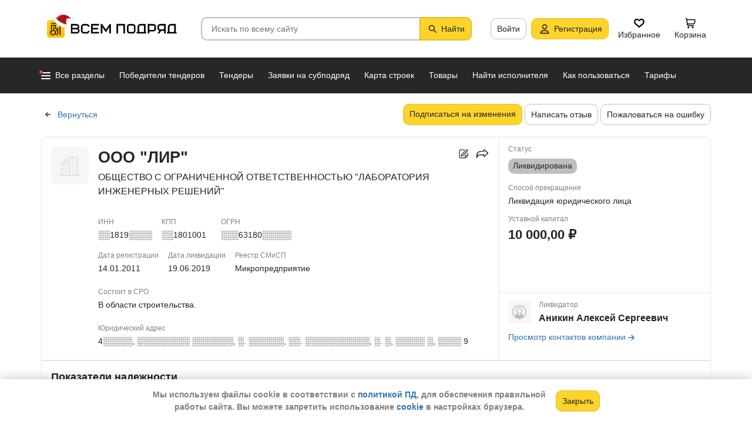

--- FILE ---
content_type: image/svg+xml
request_url: https://vsem-podryad.ru/bundle/176967466/images/social-networks/vk-logo.svg
body_size: 405
content:
<svg width="50" height="50" fill="none" xmlns="http://www.w3.org/2000/svg"><path d="M25 50c13.807 0 25-11.193 25-25S38.807 0 25 0 0 11.193 0 25s11.193 25 25 25z" fill="#4680C2"/><path fill-rule="evenodd" clip-rule="evenodd" d="M41.186 17.401c.236-.766 0-1.33-1.123-1.33h-3.712c-.943 0-1.378.487-1.614 1.023 0 0-1.888 4.486-4.562 7.4-.865.843-1.258 1.11-1.73 1.11-.236 0-.578-.268-.578-1.034V17.4c0-.92-.274-1.33-1.06-1.33h-5.833c-.59 0-.945.427-.945.832 0 .872 1.337 1.073 1.475 3.527v5.328c0 1.169-.216 1.38-.688 1.38-1.258 0-4.32-4.505-6.135-9.66-.355-1.002-.712-1.407-1.66-1.407H9.307c-1.06 0-1.273.487-1.273 1.023 0 .96 1.259 5.713 5.86 12 3.067 4.293 7.389 6.62 11.32 6.62 2.36 0 2.652-.517 2.652-1.407v-3.245c0-1.034.224-1.24.97-1.24.551 0 1.495.268 3.697 2.338 2.517 2.454 2.932 3.554 4.348 3.554h3.711c1.06 0 1.591-.517 1.285-1.537-.335-1.017-1.536-2.492-3.13-4.24-.866-.997-2.163-2.07-2.557-2.607-.55-.69-.393-.997 0-1.61 0 0 4.523-6.21 4.995-8.319z" fill="#fff"/></svg>